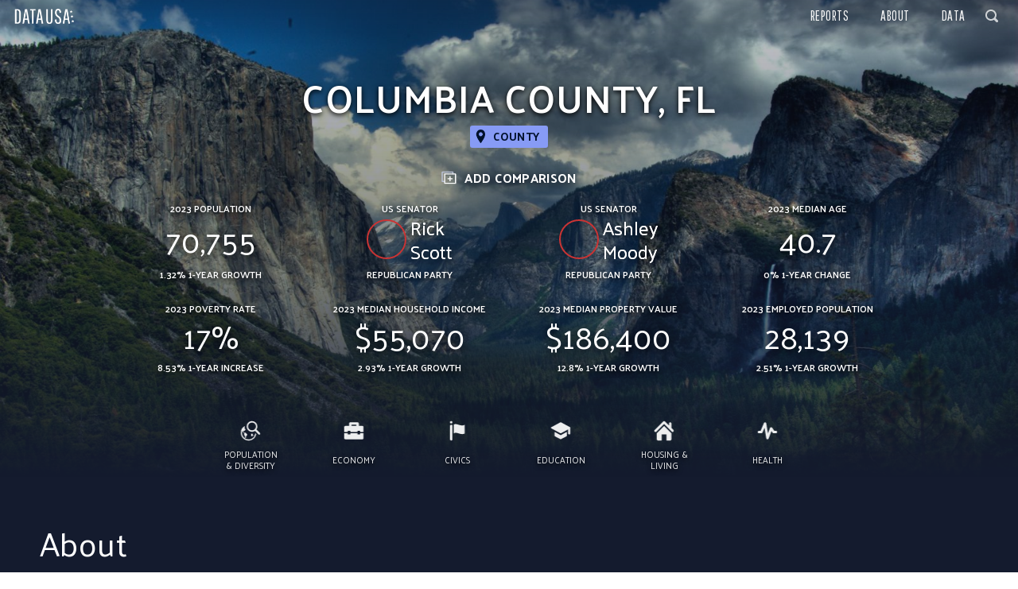

--- FILE ---
content_type: image/svg+xml
request_url: https://datausa.io/icons/footer/arrow.svg
body_size: -580
content:
<svg width="16" height="15" viewBox="0 0 16 15" fill="none" xmlns="http://www.w3.org/2000/svg">
<path d="M14.4719 0.0373105L5.40084 0.0373106C4.77627 0.0373107 4.27067 0.542912 4.28554 1.15261C4.28554 1.77718 4.79115 2.28278 5.40084 2.26791L11.7952 2.26791L1.14784 12.9153C0.716586 13.3465 0.716586 14.0603 1.14783 14.4916C1.57908 14.9228 2.29287 14.9228 2.72412 14.4916L13.3566 3.85907L13.3715 10.2386C13.3715 10.8631 13.8771 11.3687 14.4868 11.3539C14.7842 11.3539 15.0816 11.2349 15.2898 11.0267C15.498 10.8185 15.617 10.5509 15.617 10.2237L15.617 1.12287C15.617 0.825455 15.498 0.528043 15.2898 0.319854C15.0668 0.156277 14.7694 0.0373109 14.4719 0.0373105Z" fill="white"/>
</svg>
